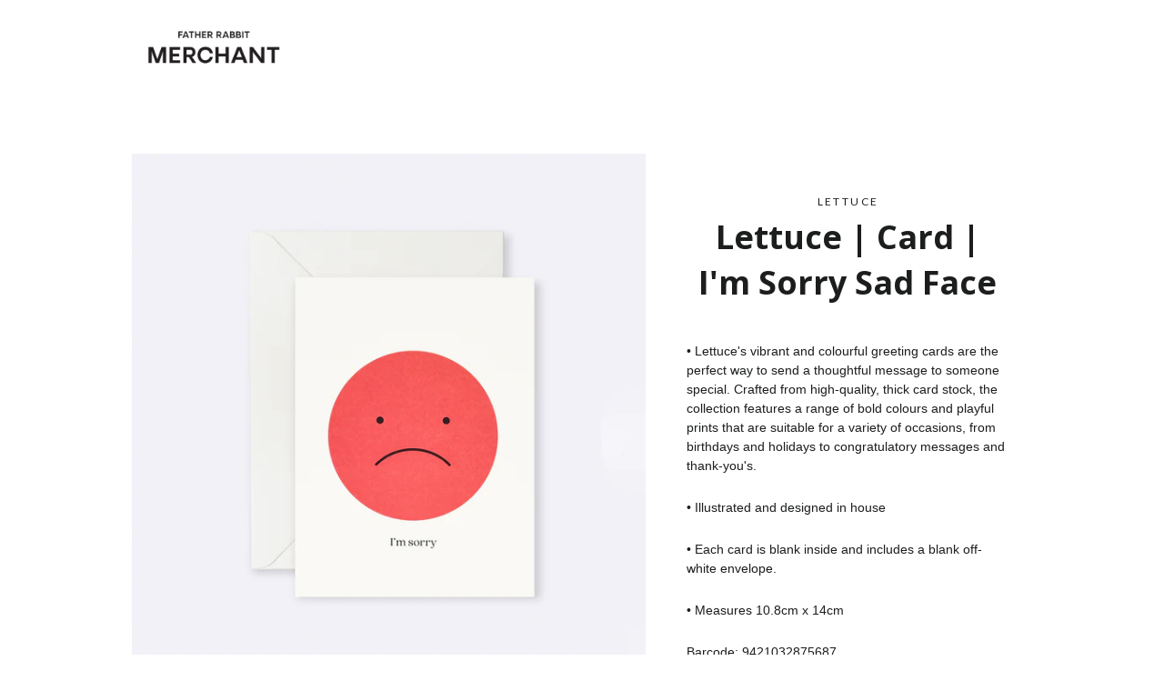

--- FILE ---
content_type: text/html; charset=utf-8
request_url: https://best-abroad.com.au/products/lettuce-card-im-sorry-sad-face
body_size: 22112
content:
<!doctype html>
<!--[if lt IE 7]><html class="no-js lt-ie9 lt-ie8 lt-ie7" lang="en"> <![endif]-->
<!--[if IE 7]><html class="no-js lt-ie9 lt-ie8" lang="en"> <![endif]-->
<!--[if IE 8]><html class="no-js lt-ie9" lang="en"> <![endif]-->
<!--[if IE 9 ]><html class="ie9 no-js"> <![endif]-->
<!--[if (gt IE 9)|!(IE)]><!--> <html class="no-js"> <!--<![endif]-->
<head>

  <script type="application/vnd.locksmith+json" data-locksmith>{"version":"v254","locked":true,"initialized":true,"scope":"product","access_granted":false,"access_denied":true,"requires_customer":true,"manual_lock":true,"remote_lock":false,"has_timeout":false,"remote_rendered":null,"hide_resource":false,"hide_links_to_resource":false,"transparent":true,"locks":{"all":[255723,617126],"opened":[]},"keys":[],"keys_signature":"545a552a2021d9c1e9b816d26a2b4fb1a7301267b3832d9088c6ecaaf0204494","state":{"template":"product","theme":124060008528,"product":"lettuce-card-im-sorry-sad-face","collection":"lettuce","page":null,"blog":null,"article":null,"app":null},"now":1769567648,"path":"\/collections\/lettuce\/products\/lettuce-card-im-sorry-sad-face","locale_root_url":"\/","canonical_url":"https:\/\/best-abroad.com.au\/products\/lettuce-card-im-sorry-sad-face","customer_id":null,"customer_id_signature":"545a552a2021d9c1e9b816d26a2b4fb1a7301267b3832d9088c6ecaaf0204494","cart":null}</script><script data-locksmith>!function(){undefined;!function(){var s=window.Locksmith={},e=document.querySelector('script[type="application/vnd.locksmith+json"]'),n=e&&e.innerHTML;if(s.state={},s.util={},s.loading=!1,n)try{s.state=JSON.parse(n)}catch(d){}if(document.addEventListener&&document.querySelector){var o,i,a,t=[76,79,67,75,83,77,73,84,72,49,49],c=function(){i=t.slice(0)},l="style",r=function(e){e&&27!==e.keyCode&&"click"!==e.type||(document.removeEventListener("keydown",r),document.removeEventListener("click",r),o&&document.body.removeChild(o),o=null)};c(),document.addEventListener("keyup",function(e){if(e.keyCode===i[0]){if(clearTimeout(a),i.shift(),0<i.length)return void(a=setTimeout(c,1e3));c(),r(),(o=document.createElement("div"))[l].width="50%",o[l].maxWidth="1000px",o[l].height="85%",o[l].border="1px rgba(0, 0, 0, 0.2) solid",o[l].background="rgba(255, 255, 255, 0.99)",o[l].borderRadius="4px",o[l].position="fixed",o[l].top="50%",o[l].left="50%",o[l].transform="translateY(-50%) translateX(-50%)",o[l].boxShadow="0 2px 5px rgba(0, 0, 0, 0.3), 0 0 100vh 100vw rgba(0, 0, 0, 0.5)",o[l].zIndex="2147483645";var t=document.createElement("textarea");t.value=JSON.stringify(JSON.parse(n),null,2),t[l].border="none",t[l].display="block",t[l].boxSizing="border-box",t[l].width="100%",t[l].height="100%",t[l].background="transparent",t[l].padding="22px",t[l].fontFamily="monospace",t[l].fontSize="14px",t[l].color="#333",t[l].resize="none",t[l].outline="none",t.readOnly=!0,o.appendChild(t),document.body.appendChild(o),t.addEventListener("click",function(e){e.stopImmediatePropagation()}),t.select(),document.addEventListener("keydown",r),document.addEventListener("click",r)}})}s.isEmbedded=-1!==window.location.search.indexOf("_ab=0&_fd=0&_sc=1"),s.path=s.state.path||window.location.pathname,s.basePath=s.state.locale_root_url.concat("/apps/locksmith").replace(/^\/\//,"/"),s.reloading=!1,s.util.console=window.console||{log:function(){},error:function(){}},s.util.makeUrl=function(e,t){var n,o=s.basePath+e,i=[],a=s.cache();for(n in a)i.push(n+"="+encodeURIComponent(a[n]));for(n in t)i.push(n+"="+encodeURIComponent(t[n]));return s.state.customer_id&&(i.push("customer_id="+encodeURIComponent(s.state.customer_id)),i.push("customer_id_signature="+encodeURIComponent(s.state.customer_id_signature))),o+=(-1===o.indexOf("?")?"?":"&")+i.join("&")},s._initializeCallbacks=[],s.on=function(e,t){if("initialize"!==e)throw'Locksmith.on() currently only supports the "initialize" event';s._initializeCallbacks.push(t)},s.initializeSession=function(e){if(!s.isEmbedded){var t=!1,n=!0,o=!0;(e=e||{}).silent&&(o=n=!(t=!0)),s.ping({silent:t,spinner:n,reload:o,callback:function(){s._initializeCallbacks.forEach(function(e){e()})}})}},s.cache=function(e){var t={};try{var n=function i(e){return(document.cookie.match("(^|; )"+e+"=([^;]*)")||0)[2]};t=JSON.parse(decodeURIComponent(n("locksmith-params")||"{}"))}catch(d){}if(e){for(var o in e)t[o]=e[o];document.cookie="locksmith-params=; expires=Thu, 01 Jan 1970 00:00:00 GMT; path=/",document.cookie="locksmith-params="+encodeURIComponent(JSON.stringify(t))+"; path=/"}return t},s.cache.cart=s.state.cart,s.cache.cartLastSaved=null,s.params=s.cache(),s.util.reload=function(){s.reloading=!0;try{window.location.href=window.location.href.replace(/#.*/,"")}catch(d){s.util.console.error("Preferred reload method failed",d),window.location.reload()}},s.cache.saveCart=function(e){if(!s.cache.cart||s.cache.cart===s.cache.cartLastSaved)return e?e():null;var t=s.cache.cartLastSaved;s.cache.cartLastSaved=s.cache.cart,fetch("/cart/update.js",{method:"POST",headers:{"Content-Type":"application/json",Accept:"application/json"},body:JSON.stringify({attributes:{locksmith:s.cache.cart}})}).then(function(e){if(!e.ok)throw new Error("Cart update failed: "+e.status);return e.json()}).then(function(){e&&e()})["catch"](function(e){if(s.cache.cartLastSaved=t,!s.reloading)throw e})},s.util.spinnerHTML='<style>body{background:#FFF}@keyframes spin{from{transform:rotate(0deg)}to{transform:rotate(360deg)}}#loading{display:flex;width:100%;height:50vh;color:#777;align-items:center;justify-content:center}#loading .spinner{display:block;animation:spin 600ms linear infinite;position:relative;width:50px;height:50px}#loading .spinner-ring{stroke:currentColor;stroke-dasharray:100%;stroke-width:2px;stroke-linecap:round;fill:none}</style><div id="loading"><div class="spinner"><svg width="100%" height="100%"><svg preserveAspectRatio="xMinYMin"><circle class="spinner-ring" cx="50%" cy="50%" r="45%"></circle></svg></svg></div></div>',s.util.clobberBody=function(e){document.body.innerHTML=e},s.util.clobberDocument=function(e){e.responseText&&(e=e.responseText),document.documentElement&&document.removeChild(document.documentElement);var t=document.open("text/html","replace");t.writeln(e),t.close(),setTimeout(function(){var e=t.querySelector("[autofocus]");e&&e.focus()},100)},s.util.serializeForm=function(e){if(e&&"FORM"===e.nodeName){var t,n,o={};for(t=e.elements.length-1;0<=t;t-=1)if(""!==e.elements[t].name)switch(e.elements[t].nodeName){case"INPUT":switch(e.elements[t].type){default:case"text":case"hidden":case"password":case"button":case"reset":case"submit":o[e.elements[t].name]=e.elements[t].value;break;case"checkbox":case"radio":e.elements[t].checked&&(o[e.elements[t].name]=e.elements[t].value);break;case"file":}break;case"TEXTAREA":o[e.elements[t].name]=e.elements[t].value;break;case"SELECT":switch(e.elements[t].type){case"select-one":o[e.elements[t].name]=e.elements[t].value;break;case"select-multiple":for(n=e.elements[t].options.length-1;0<=n;n-=1)e.elements[t].options[n].selected&&(o[e.elements[t].name]=e.elements[t].options[n].value)}break;case"BUTTON":switch(e.elements[t].type){case"reset":case"submit":case"button":o[e.elements[t].name]=e.elements[t].value}}return o}},s.util.on=function(e,a,s,t){t=t||document;var c="locksmith-"+e+a,n=function(e){var t=e.target,n=e.target.parentElement,o=t&&t.className&&(t.className.baseVal||t.className)||"",i=n&&n.className&&(n.className.baseVal||n.className)||"";("string"==typeof o&&-1!==o.split(/\s+/).indexOf(a)||"string"==typeof i&&-1!==i.split(/\s+/).indexOf(a))&&!e[c]&&(e[c]=!0,s(e))};t.attachEvent?t.attachEvent(e,n):t.addEventListener(e,n,!1)},s.util.enableActions=function(e){s.util.on("click","locksmith-action",function(e){e.preventDefault();var t=e.target;t.dataset.confirmWith&&!confirm(t.dataset.confirmWith)||(t.disabled=!0,t.innerText=t.dataset.disableWith,s.post("/action",t.dataset.locksmithParams,{spinner:!1,type:"text",success:function(e){(e=JSON.parse(e.responseText)).message&&alert(e.message),s.util.reload()}}))},e)},s.util.inject=function(e,t){var n=["data","locksmith","append"];if(-1!==t.indexOf(n.join("-"))){var o=document.createElement("div");o.innerHTML=t,e.appendChild(o)}else e.innerHTML=t;var i,a,s=e.querySelectorAll("script");for(a=0;a<s.length;++a){i=s[a];var c=document.createElement("script");if(i.type&&(c.type=i.type),i.src)c.src=i.src;else{var l=document.createTextNode(i.innerHTML);c.appendChild(l)}e.appendChild(c)}var r=e.querySelector("[autofocus]");r&&r.focus()},s.post=function(e,t,n){!1!==(n=n||{}).spinner&&s.util.clobberBody(s.util.spinnerHTML);var o={};n.container===document?(o.layout=1,n.success=function(e){s.util.clobberDocument(e)}):n.container&&(o.layout=0,n.success=function(e){var t=document.getElementById(n.container);s.util.inject(t,e),t.id===t.firstChild.id&&t.parentElement.replaceChild(t.firstChild,t)}),n.form_type&&(t.form_type=n.form_type),n.include_layout_classes!==undefined&&(t.include_layout_classes=n.include_layout_classes),n.lock_id!==undefined&&(t.lock_id=n.lock_id),s.loading=!0;var i=s.util.makeUrl(e,o),a="json"===n.type||"text"===n.type;fetch(i,{method:"POST",headers:{"Content-Type":"application/json",Accept:a?"application/json":"text/html"},body:JSON.stringify(t)}).then(function(e){if(!e.ok)throw new Error("Request failed: "+e.status);return e.text()}).then(function(e){var t=n.success||s.util.clobberDocument;t(a?{responseText:e}:e)})["catch"](function(e){if(!s.reloading)if("dashboard.weglot.com"!==window.location.host){if(!n.silent)throw alert("Something went wrong! Please refresh and try again."),e;console.error(e)}else console.error(e)})["finally"](function(){s.loading=!1})},s.postResource=function(e,t){e.path=s.path,e.search=window.location.search,e.state=s.state,e.passcode&&(e.passcode=e.passcode.trim()),e.email&&(e.email=e.email.trim()),e.state.cart=s.cache.cart,e.locksmith_json=s.jsonTag,e.locksmith_json_signature=s.jsonTagSignature,s.post("/resource",e,t)},s.ping=function(e){if(!s.isEmbedded){e=e||{};s.post("/ping",{path:s.path,search:window.location.search,state:s.state},{spinner:!!e.spinner,silent:"undefined"==typeof e.silent||e.silent,type:"text",success:function(e){e&&e.responseText?(e=JSON.parse(e.responseText)).messages&&0<e.messages.length&&s.showMessages(e.messages):console.error("[Locksmith] Invalid result in ping callback:",e)}})}},s.timeoutMonitor=function(){var e=s.cache.cart;s.ping({callback:function(){e!==s.cache.cart||setTimeout(function(){s.timeoutMonitor()},6e4)}})},s.showMessages=function(e){var t=document.createElement("div");t.style.position="fixed",t.style.left=0,t.style.right=0,t.style.bottom="-50px",t.style.opacity=0,t.style.background="#191919",t.style.color="#ddd",t.style.transition="bottom 0.2s, opacity 0.2s",t.style.zIndex=999999,t.innerHTML="        <style>          .locksmith-ab .locksmith-b { display: none; }          .locksmith-ab.toggled .locksmith-b { display: flex; }          .locksmith-ab.toggled .locksmith-a { display: none; }          .locksmith-flex { display: flex; flex-wrap: wrap; justify-content: space-between; align-items: center; padding: 10px 20px; }          .locksmith-message + .locksmith-message { border-top: 1px #555 solid; }          .locksmith-message a { color: inherit; font-weight: bold; }          .locksmith-message a:hover { color: inherit; opacity: 0.8; }          a.locksmith-ab-toggle { font-weight: inherit; text-decoration: underline; }          .locksmith-text { flex-grow: 1; }          .locksmith-cta { flex-grow: 0; text-align: right; }          .locksmith-cta button { transform: scale(0.8); transform-origin: left; }          .locksmith-cta > * { display: block; }          .locksmith-cta > * + * { margin-top: 10px; }          .locksmith-message a.locksmith-close { flex-grow: 0; text-decoration: none; margin-left: 15px; font-size: 30px; font-family: monospace; display: block; padding: 2px 10px; }                    @media screen and (max-width: 600px) {            .locksmith-wide-only { display: none !important; }            .locksmith-flex { padding: 0 15px; }            .locksmith-flex > * { margin-top: 5px; margin-bottom: 5px; }            .locksmith-cta { text-align: left; }          }                    @media screen and (min-width: 601px) {            .locksmith-narrow-only { display: none !important; }          }        </style>      "+e.map(function(e){return'<div class="locksmith-message">'+e+"</div>"}).join(""),document.body.appendChild(t),document.body.style.position="relative",document.body.parentElement.style.paddingBottom=t.offsetHeight+"px",setTimeout(function(){t.style.bottom=0,t.style.opacity=1},50),s.util.on("click","locksmith-ab-toggle",function(e){e.preventDefault();for(var t=e.target.parentElement;-1===t.className.split(" ").indexOf("locksmith-ab");)t=t.parentElement;-1!==t.className.split(" ").indexOf("toggled")?t.className=t.className.replace("toggled",""):t.className=t.className+" toggled"}),s.util.enableActions(t)}}()}();</script>
      <script data-locksmith>Locksmith.cache.cart=null</script>

  <script data-locksmith>Locksmith.jsonTag="{\"version\":\"v254\",\"locked\":true,\"initialized\":true,\"scope\":\"product\",\"access_granted\":false,\"access_denied\":true,\"requires_customer\":true,\"manual_lock\":true,\"remote_lock\":false,\"has_timeout\":false,\"remote_rendered\":null,\"hide_resource\":false,\"hide_links_to_resource\":false,\"transparent\":true,\"locks\":{\"all\":[255723,617126],\"opened\":[]},\"keys\":[],\"keys_signature\":\"545a552a2021d9c1e9b816d26a2b4fb1a7301267b3832d9088c6ecaaf0204494\",\"state\":{\"template\":\"product\",\"theme\":124060008528,\"product\":\"lettuce-card-im-sorry-sad-face\",\"collection\":\"lettuce\",\"page\":null,\"blog\":null,\"article\":null,\"app\":null},\"now\":1769567648,\"path\":\"\\\/collections\\\/lettuce\\\/products\\\/lettuce-card-im-sorry-sad-face\",\"locale_root_url\":\"\\\/\",\"canonical_url\":\"https:\\\/\\\/best-abroad.com.au\\\/products\\\/lettuce-card-im-sorry-sad-face\",\"customer_id\":null,\"customer_id_signature\":\"545a552a2021d9c1e9b816d26a2b4fb1a7301267b3832d9088c6ecaaf0204494\",\"cart\":null}";Locksmith.jsonTagSignature="e9c159290088b6f465b1fafda4e47bf5c2df7385dc0a8595142603fe0c94a2eb"</script>
  <!-- Basic page needs ================================================== -->
  <meta charset="utf-8">
  <meta http-equiv="X-UA-Compatible" content="IE=edge,chrome=1">

  
  <link rel="shortcut icon" href="//best-abroad.com.au/cdn/shop/t/7/assets/favicon.png?v=144462986512927795371724814782" type="image/png" />
  

  <!-- Title and description ================================================== -->
  <title>
  Lettuce | Card | I&#39;m Sorry Sad Face &ndash; Best Abroad Limited
  </title>

  
<meta name="description" content="• Lettuce&#39;s vibrant and colourful greeting cards are the perfect way to send a thoughtful message to someone special. Crafted from high-quality, thick card stock, the collection features a range of bold colours and playful prints that are suitable for a variety of occasions, from birthdays and holidays to congratulator">


  <!-- Helpers ================================================== -->
  <!-- /snippets/social-meta-tags.liquid -->


<meta property="og:type" content="product">
<meta property="og:title" content="Lettuce | Card | I&#39;m Sorry Sad Face">
<meta property="og:url" content="https://best-abroad.com.au/products/lettuce-card-im-sorry-sad-face"><meta property="og:description" content="• Lettuce&#39;s vibrant and colourful greeting cards are the perfect way to send a thoughtful message to someone special. Crafted from high-quality, thick card stock, the collection features a range of bold colours and playful prints that are suitable for a variety of occasions, from birthdays and holidays to congratulatory messages and thank-you&#39;s. 
• Illustrated and designed in house 
• Each card is blank inside and includes a blank off-white envelope. 
• Measures 10.8cm x 14cm">

<meta property="og:image" content="http://best-abroad.com.au/cdn/shop/products/LT037_grande.jpg?v=1611029075">
<meta property="og:image:secure_url" content="https://best-abroad.com.au/cdn/shop/products/LT037_grande.jpg?v=1611029075">




<meta property="og:site_name" content="Best Abroad Limited">



  <meta name="twitter:card" content="summary">



<meta name="twitter:title" content="Lettuce | Card | I&#39;m Sorry Sad Face">
<meta name="twitter:description" content="• Lettuce&#39;s vibrant and colourful greeting cards are the perfect way to send a thoughtful message to someone special. Crafted from high-quality, thick card stock, the collection features a range of bo">
<meta name="twitter:image" content="https://best-abroad.com.au/cdn/shop/products/LT037_large.jpg?v=1611029075">
<meta name="twitter:image:width" content="480">
<meta name="twitter:image:height" content="480">


  <link rel="canonical" href="https://best-abroad.com.au/products/lettuce-card-im-sorry-sad-face">
  <meta name="viewport" content="width=device-width,initial-scale=1,shrink-to-fit=no">
  <meta name="theme-color" content="#f5f5f5">

  <!-- CSS ================================================== -->
  <link href="//best-abroad.com.au/cdn/shop/t/7/assets/timber.scss.css?v=88077827792525259001724816320" rel="stylesheet" type="text/css" media="all" />
  <link href="//best-abroad.com.au/cdn/shop/t/7/assets/theme.scss.css?v=118433794323666493611724816320" rel="stylesheet" type="text/css" media="all" />
  

  
    
    
    <link href="//fonts.googleapis.com/css?family=Open+Sans:700" rel="stylesheet" type="text/css" media="all" />
  


  
    
    
    <link href="//fonts.googleapis.com/css?family=Lato:400" rel="stylesheet" type="text/css" media="all" />
  




  <!-- Header hook for plugins ================================================== -->
  <script>window.performance && window.performance.mark && window.performance.mark('shopify.content_for_header.start');</script><meta id="shopify-digital-wallet" name="shopify-digital-wallet" content="/29942282/digital_wallets/dialog">
<link href="https://best-abroad.com.au/products/lettuce-card-im-sorry-sad-face">
<script async="async" src="/checkouts/internal/preloads.js?locale=en-AU"></script>
<script id="shopify-features" type="application/json">{"accessToken":"5bd1714998bce0d005bdc2a7deb28d4b","betas":["rich-media-storefront-analytics"],"domain":"best-abroad.com.au","predictiveSearch":true,"shopId":29942282,"locale":"en"}</script>
<script>var Shopify = Shopify || {};
Shopify.shop = "best-abroad-australia.myshopify.com";
Shopify.locale = "en";
Shopify.currency = {"active":"AUD","rate":"1.0"};
Shopify.country = "AU";
Shopify.theme = {"name":" V4.2024.June.04 Direct login","id":124060008528,"schema_name":null,"schema_version":null,"theme_store_id":null,"role":"main"};
Shopify.theme.handle = "null";
Shopify.theme.style = {"id":null,"handle":null};
Shopify.cdnHost = "best-abroad.com.au/cdn";
Shopify.routes = Shopify.routes || {};
Shopify.routes.root = "/";</script>
<script type="module">!function(o){(o.Shopify=o.Shopify||{}).modules=!0}(window);</script>
<script>!function(o){function n(){var o=[];function n(){o.push(Array.prototype.slice.apply(arguments))}return n.q=o,n}var t=o.Shopify=o.Shopify||{};t.loadFeatures=n(),t.autoloadFeatures=n()}(window);</script>
<script id="shop-js-analytics" type="application/json">{"pageType":"product"}</script>
<script defer="defer" async type="module" src="//best-abroad.com.au/cdn/shopifycloud/shop-js/modules/v2/client.init-shop-cart-sync_WVOgQShq.en.esm.js"></script>
<script defer="defer" async type="module" src="//best-abroad.com.au/cdn/shopifycloud/shop-js/modules/v2/chunk.common_C_13GLB1.esm.js"></script>
<script defer="defer" async type="module" src="//best-abroad.com.au/cdn/shopifycloud/shop-js/modules/v2/chunk.modal_CLfMGd0m.esm.js"></script>
<script type="module">
  await import("//best-abroad.com.au/cdn/shopifycloud/shop-js/modules/v2/client.init-shop-cart-sync_WVOgQShq.en.esm.js");
await import("//best-abroad.com.au/cdn/shopifycloud/shop-js/modules/v2/chunk.common_C_13GLB1.esm.js");
await import("//best-abroad.com.au/cdn/shopifycloud/shop-js/modules/v2/chunk.modal_CLfMGd0m.esm.js");

  window.Shopify.SignInWithShop?.initShopCartSync?.({"fedCMEnabled":true,"windoidEnabled":true});

</script>
<script>(function() {
  var isLoaded = false;
  function asyncLoad() {
    if (isLoaded) return;
    isLoaded = true;
    var urls = ["https:\/\/api-ap1.hubapi.com\/scriptloader\/v1\/442028053.js?shop=best-abroad-australia.myshopify.com"];
    for (var i = 0; i < urls.length; i++) {
      var s = document.createElement('script');
      s.type = 'text/javascript';
      s.async = true;
      s.src = urls[i];
      var x = document.getElementsByTagName('script')[0];
      x.parentNode.insertBefore(s, x);
    }
  };
  if(window.attachEvent) {
    window.attachEvent('onload', asyncLoad);
  } else {
    window.addEventListener('load', asyncLoad, false);
  }
})();</script>
<script id="__st">var __st={"a":29942282,"offset":39600,"reqid":"22b974e4-233a-4021-9082-2462ee38d1a4-1769567648","pageurl":"best-abroad.com.au\/products\/lettuce-card-im-sorry-sad-face","u":"78ace7727f1f","p":"product","rtyp":"product","rid":4867227615312};</script>
<script>window.ShopifyPaypalV4VisibilityTracking = true;</script>
<script id="captcha-bootstrap">!function(){'use strict';const t='contact',e='account',n='new_comment',o=[[t,t],['blogs',n],['comments',n],[t,'customer']],c=[[e,'customer_login'],[e,'guest_login'],[e,'recover_customer_password'],[e,'create_customer']],r=t=>t.map((([t,e])=>`form[action*='/${t}']:not([data-nocaptcha='true']) input[name='form_type'][value='${e}']`)).join(','),a=t=>()=>t?[...document.querySelectorAll(t)].map((t=>t.form)):[];function s(){const t=[...o],e=r(t);return a(e)}const i='password',u='form_key',d=['recaptcha-v3-token','g-recaptcha-response','h-captcha-response',i],f=()=>{try{return window.sessionStorage}catch{return}},m='__shopify_v',_=t=>t.elements[u];function p(t,e,n=!1){try{const o=window.sessionStorage,c=JSON.parse(o.getItem(e)),{data:r}=function(t){const{data:e,action:n}=t;return t[m]||n?{data:e,action:n}:{data:t,action:n}}(c);for(const[e,n]of Object.entries(r))t.elements[e]&&(t.elements[e].value=n);n&&o.removeItem(e)}catch(o){console.error('form repopulation failed',{error:o})}}const l='form_type',E='cptcha';function T(t){t.dataset[E]=!0}const w=window,h=w.document,L='Shopify',v='ce_forms',y='captcha';let A=!1;((t,e)=>{const n=(g='f06e6c50-85a8-45c8-87d0-21a2b65856fe',I='https://cdn.shopify.com/shopifycloud/storefront-forms-hcaptcha/ce_storefront_forms_captcha_hcaptcha.v1.5.2.iife.js',D={infoText:'Protected by hCaptcha',privacyText:'Privacy',termsText:'Terms'},(t,e,n)=>{const o=w[L][v],c=o.bindForm;if(c)return c(t,g,e,D).then(n);var r;o.q.push([[t,g,e,D],n]),r=I,A||(h.body.append(Object.assign(h.createElement('script'),{id:'captcha-provider',async:!0,src:r})),A=!0)});var g,I,D;w[L]=w[L]||{},w[L][v]=w[L][v]||{},w[L][v].q=[],w[L][y]=w[L][y]||{},w[L][y].protect=function(t,e){n(t,void 0,e),T(t)},Object.freeze(w[L][y]),function(t,e,n,w,h,L){const[v,y,A,g]=function(t,e,n){const i=e?o:[],u=t?c:[],d=[...i,...u],f=r(d),m=r(i),_=r(d.filter((([t,e])=>n.includes(e))));return[a(f),a(m),a(_),s()]}(w,h,L),I=t=>{const e=t.target;return e instanceof HTMLFormElement?e:e&&e.form},D=t=>v().includes(t);t.addEventListener('submit',(t=>{const e=I(t);if(!e)return;const n=D(e)&&!e.dataset.hcaptchaBound&&!e.dataset.recaptchaBound,o=_(e),c=g().includes(e)&&(!o||!o.value);(n||c)&&t.preventDefault(),c&&!n&&(function(t){try{if(!f())return;!function(t){const e=f();if(!e)return;const n=_(t);if(!n)return;const o=n.value;o&&e.removeItem(o)}(t);const e=Array.from(Array(32),(()=>Math.random().toString(36)[2])).join('');!function(t,e){_(t)||t.append(Object.assign(document.createElement('input'),{type:'hidden',name:u})),t.elements[u].value=e}(t,e),function(t,e){const n=f();if(!n)return;const o=[...t.querySelectorAll(`input[type='${i}']`)].map((({name:t})=>t)),c=[...d,...o],r={};for(const[a,s]of new FormData(t).entries())c.includes(a)||(r[a]=s);n.setItem(e,JSON.stringify({[m]:1,action:t.action,data:r}))}(t,e)}catch(e){console.error('failed to persist form',e)}}(e),e.submit())}));const S=(t,e)=>{t&&!t.dataset[E]&&(n(t,e.some((e=>e===t))),T(t))};for(const o of['focusin','change'])t.addEventListener(o,(t=>{const e=I(t);D(e)&&S(e,y())}));const B=e.get('form_key'),M=e.get(l),P=B&&M;t.addEventListener('DOMContentLoaded',(()=>{const t=y();if(P)for(const e of t)e.elements[l].value===M&&p(e,B);[...new Set([...A(),...v().filter((t=>'true'===t.dataset.shopifyCaptcha))])].forEach((e=>S(e,t)))}))}(h,new URLSearchParams(w.location.search),n,t,e,['guest_login'])})(!0,!0)}();</script>
<script integrity="sha256-4kQ18oKyAcykRKYeNunJcIwy7WH5gtpwJnB7kiuLZ1E=" data-source-attribution="shopify.loadfeatures" defer="defer" src="//best-abroad.com.au/cdn/shopifycloud/storefront/assets/storefront/load_feature-a0a9edcb.js" crossorigin="anonymous"></script>
<script data-source-attribution="shopify.dynamic_checkout.dynamic.init">var Shopify=Shopify||{};Shopify.PaymentButton=Shopify.PaymentButton||{isStorefrontPortableWallets:!0,init:function(){window.Shopify.PaymentButton.init=function(){};var t=document.createElement("script");t.src="https://best-abroad.com.au/cdn/shopifycloud/portable-wallets/latest/portable-wallets.en.js",t.type="module",document.head.appendChild(t)}};
</script>
<script data-source-attribution="shopify.dynamic_checkout.buyer_consent">
  function portableWalletsHideBuyerConsent(e){var t=document.getElementById("shopify-buyer-consent"),n=document.getElementById("shopify-subscription-policy-button");t&&n&&(t.classList.add("hidden"),t.setAttribute("aria-hidden","true"),n.removeEventListener("click",e))}function portableWalletsShowBuyerConsent(e){var t=document.getElementById("shopify-buyer-consent"),n=document.getElementById("shopify-subscription-policy-button");t&&n&&(t.classList.remove("hidden"),t.removeAttribute("aria-hidden"),n.addEventListener("click",e))}window.Shopify?.PaymentButton&&(window.Shopify.PaymentButton.hideBuyerConsent=portableWalletsHideBuyerConsent,window.Shopify.PaymentButton.showBuyerConsent=portableWalletsShowBuyerConsent);
</script>
<script data-source-attribution="shopify.dynamic_checkout.cart.bootstrap">document.addEventListener("DOMContentLoaded",(function(){function t(){return document.querySelector("shopify-accelerated-checkout-cart, shopify-accelerated-checkout")}if(t())Shopify.PaymentButton.init();else{new MutationObserver((function(e,n){t()&&(Shopify.PaymentButton.init(),n.disconnect())})).observe(document.body,{childList:!0,subtree:!0})}}));
</script>

<script>window.performance && window.performance.mark && window.performance.mark('shopify.content_for_header.end');</script>

  <!-- OrderLogic checkout restrictions ========================================= -->
  <script>
DEBUG_KEY = "__olDebug";

if (typeof olCreateCookie == 'undefined') {
    var olCreateCookie = function (name, value, days) {
        if (days) {
            var date = new Date();
            date.setTime(date.getTime() + (days * 24 * 60 * 60 * 1000));
            var expires = "; expires=" + date.toGMTString();
        }
        else var expires = "";
        document.cookie = name + "=" + JSON.stringify(value) + expires + "; path=/";
    };
}

if (typeof olReadCookie == 'undefined') {
    var olReadCookie = function (name) {
        var nameEQ = name + "=";
        var ca = document.cookie.split(';');
        // the cookie is being created, there is a problem with the following logic matching the name
        for (var i = 0; i < ca.length; i++) {
            var c = ca[i];
            while (c.charAt(0) == ' ') c = c.substring(1, c.length);
            if (c.indexOf(nameEQ) == 0) return JSON.parse(c.substring(nameEQ.length, c.length));
        }
        return;
    };
}

if (typeof getOlCacheBuster == 'undefined') {
    var getOlCacheBuster = function() {
        if ( typeof getOlCacheBuster.olCacheBuster == 'undefined') {
            scriptsArray = document.getElementsByTagName("script");
            for (var i=0; i<scriptsArray.length; i++) {
                cacheBusterArray = scriptsArray[i].innerHTML.match(/orderlogicapp.com\\\/embedded_js\\\/production_base.js\?(\d+)/);
                if (cacheBusterArray == null) {
                    cacheBusterArray = scriptsArray[i].src.match(/orderlogicapp.com\/embedded_js\/production_base.js\?(\d+)/);
                }
                if (cacheBusterArray != null) {
                    getOlCacheBuster.olCacheBuster = cacheBusterArray[1];
                    break;
                }
            }
        }
        return getOlCacheBuster.olCacheBuster;
    }
}

if (typeof ol_hostname == 'undefined') {
    var ol_hostname = 'www.orderlogicapp.com';
    var ol_debug = olReadCookie(DEBUG_KEY);
    if (window.location.search.replace("?", "").substring(0, 7) == 'olDebug') {
        ol_debug = window.location.search.replace("?olDebug=", "");
        if (ol_debug == 'false') ol_debug = false;
        olCreateCookie(DEBUG_KEY, ol_debug, null);
    }
    if (ol_debug) {
        ol_debug = ol_debug == 'true' ? 'dev.orderlogicapp.com' : ol_debug;
    }
}

var ol_cachebuster = getOlCacheBuster();
if (( typeof ol_cachebuster != 'undefined') || (ol_debug)) {
    if (typeof ol_script == 'undefined') {
        var ol_script = document.createElement('script');
        ol_script.type = 'text/javascript';
        ol_script.async = true;
        ol_script.src = "https://" + (ol_debug ? ol_debug : ol_hostname) + "/embedded_js/store.js?" + ol_cachebuster;
        document.head.appendChild(ol_script);
    }
}</script>

  <!-- /snippets/oldIE-js.liquid -->


<!--[if lt IE 9]>
<script src="//cdnjs.cloudflare.com/ajax/libs/html5shiv/3.7.2/html5shiv.min.js" type="text/javascript"></script>
<script src="//best-abroad.com.au/cdn/shop/t/7/assets/respond.min.js?v=52248677837542619231717465479" type="text/javascript"></script>
<link href="//best-abroad.com.au/cdn/shop/t/7/assets/respond-proxy.html" id="respond-proxy" rel="respond-proxy" />
<link href="//best-abroad.com.au/search?q=4ce0729a247dd93ba214fc121a7411ad" id="respond-redirect" rel="respond-redirect" />
<script src="//best-abroad.com.au/search?q=4ce0729a247dd93ba214fc121a7411ad" type="text/javascript"></script>
<![endif]-->


<!--[if (lte IE 9) ]><script src="//best-abroad.com.au/cdn/shop/t/7/assets/match-media.min.js?v=159635276924582161481717465479" type="text/javascript"></script><![endif]-->


  <script src="//ajax.googleapis.com/ajax/libs/jquery/1.11.0/jquery.min.js" type="text/javascript"></script>
  <script src="//best-abroad.com.au/cdn/shop/t/7/assets/modernizr.min.js?v=21391054748206432451717465479" type="text/javascript"></script>

  
  

<link href="https://monorail-edge.shopifysvc.com" rel="dns-prefetch">
<script>(function(){if ("sendBeacon" in navigator && "performance" in window) {try {var session_token_from_headers = performance.getEntriesByType('navigation')[0].serverTiming.find(x => x.name == '_s').description;} catch {var session_token_from_headers = undefined;}var session_cookie_matches = document.cookie.match(/_shopify_s=([^;]*)/);var session_token_from_cookie = session_cookie_matches && session_cookie_matches.length === 2 ? session_cookie_matches[1] : "";var session_token = session_token_from_headers || session_token_from_cookie || "";function handle_abandonment_event(e) {var entries = performance.getEntries().filter(function(entry) {return /monorail-edge.shopifysvc.com/.test(entry.name);});if (!window.abandonment_tracked && entries.length === 0) {window.abandonment_tracked = true;var currentMs = Date.now();var navigation_start = performance.timing.navigationStart;var payload = {shop_id: 29942282,url: window.location.href,navigation_start,duration: currentMs - navigation_start,session_token,page_type: "product"};window.navigator.sendBeacon("https://monorail-edge.shopifysvc.com/v1/produce", JSON.stringify({schema_id: "online_store_buyer_site_abandonment/1.1",payload: payload,metadata: {event_created_at_ms: currentMs,event_sent_at_ms: currentMs}}));}}window.addEventListener('pagehide', handle_abandonment_event);}}());</script>
<script id="web-pixels-manager-setup">(function e(e,d,r,n,o){if(void 0===o&&(o={}),!Boolean(null===(a=null===(i=window.Shopify)||void 0===i?void 0:i.analytics)||void 0===a?void 0:a.replayQueue)){var i,a;window.Shopify=window.Shopify||{};var t=window.Shopify;t.analytics=t.analytics||{};var s=t.analytics;s.replayQueue=[],s.publish=function(e,d,r){return s.replayQueue.push([e,d,r]),!0};try{self.performance.mark("wpm:start")}catch(e){}var l=function(){var e={modern:/Edge?\/(1{2}[4-9]|1[2-9]\d|[2-9]\d{2}|\d{4,})\.\d+(\.\d+|)|Firefox\/(1{2}[4-9]|1[2-9]\d|[2-9]\d{2}|\d{4,})\.\d+(\.\d+|)|Chrom(ium|e)\/(9{2}|\d{3,})\.\d+(\.\d+|)|(Maci|X1{2}).+ Version\/(15\.\d+|(1[6-9]|[2-9]\d|\d{3,})\.\d+)([,.]\d+|)( \(\w+\)|)( Mobile\/\w+|) Safari\/|Chrome.+OPR\/(9{2}|\d{3,})\.\d+\.\d+|(CPU[ +]OS|iPhone[ +]OS|CPU[ +]iPhone|CPU IPhone OS|CPU iPad OS)[ +]+(15[._]\d+|(1[6-9]|[2-9]\d|\d{3,})[._]\d+)([._]\d+|)|Android:?[ /-](13[3-9]|1[4-9]\d|[2-9]\d{2}|\d{4,})(\.\d+|)(\.\d+|)|Android.+Firefox\/(13[5-9]|1[4-9]\d|[2-9]\d{2}|\d{4,})\.\d+(\.\d+|)|Android.+Chrom(ium|e)\/(13[3-9]|1[4-9]\d|[2-9]\d{2}|\d{4,})\.\d+(\.\d+|)|SamsungBrowser\/([2-9]\d|\d{3,})\.\d+/,legacy:/Edge?\/(1[6-9]|[2-9]\d|\d{3,})\.\d+(\.\d+|)|Firefox\/(5[4-9]|[6-9]\d|\d{3,})\.\d+(\.\d+|)|Chrom(ium|e)\/(5[1-9]|[6-9]\d|\d{3,})\.\d+(\.\d+|)([\d.]+$|.*Safari\/(?![\d.]+ Edge\/[\d.]+$))|(Maci|X1{2}).+ Version\/(10\.\d+|(1[1-9]|[2-9]\d|\d{3,})\.\d+)([,.]\d+|)( \(\w+\)|)( Mobile\/\w+|) Safari\/|Chrome.+OPR\/(3[89]|[4-9]\d|\d{3,})\.\d+\.\d+|(CPU[ +]OS|iPhone[ +]OS|CPU[ +]iPhone|CPU IPhone OS|CPU iPad OS)[ +]+(10[._]\d+|(1[1-9]|[2-9]\d|\d{3,})[._]\d+)([._]\d+|)|Android:?[ /-](13[3-9]|1[4-9]\d|[2-9]\d{2}|\d{4,})(\.\d+|)(\.\d+|)|Mobile Safari.+OPR\/([89]\d|\d{3,})\.\d+\.\d+|Android.+Firefox\/(13[5-9]|1[4-9]\d|[2-9]\d{2}|\d{4,})\.\d+(\.\d+|)|Android.+Chrom(ium|e)\/(13[3-9]|1[4-9]\d|[2-9]\d{2}|\d{4,})\.\d+(\.\d+|)|Android.+(UC? ?Browser|UCWEB|U3)[ /]?(15\.([5-9]|\d{2,})|(1[6-9]|[2-9]\d|\d{3,})\.\d+)\.\d+|SamsungBrowser\/(5\.\d+|([6-9]|\d{2,})\.\d+)|Android.+MQ{2}Browser\/(14(\.(9|\d{2,})|)|(1[5-9]|[2-9]\d|\d{3,})(\.\d+|))(\.\d+|)|K[Aa][Ii]OS\/(3\.\d+|([4-9]|\d{2,})\.\d+)(\.\d+|)/},d=e.modern,r=e.legacy,n=navigator.userAgent;return n.match(d)?"modern":n.match(r)?"legacy":"unknown"}(),u="modern"===l?"modern":"legacy",c=(null!=n?n:{modern:"",legacy:""})[u],f=function(e){return[e.baseUrl,"/wpm","/b",e.hashVersion,"modern"===e.buildTarget?"m":"l",".js"].join("")}({baseUrl:d,hashVersion:r,buildTarget:u}),m=function(e){var d=e.version,r=e.bundleTarget,n=e.surface,o=e.pageUrl,i=e.monorailEndpoint;return{emit:function(e){var a=e.status,t=e.errorMsg,s=(new Date).getTime(),l=JSON.stringify({metadata:{event_sent_at_ms:s},events:[{schema_id:"web_pixels_manager_load/3.1",payload:{version:d,bundle_target:r,page_url:o,status:a,surface:n,error_msg:t},metadata:{event_created_at_ms:s}}]});if(!i)return console&&console.warn&&console.warn("[Web Pixels Manager] No Monorail endpoint provided, skipping logging."),!1;try{return self.navigator.sendBeacon.bind(self.navigator)(i,l)}catch(e){}var u=new XMLHttpRequest;try{return u.open("POST",i,!0),u.setRequestHeader("Content-Type","text/plain"),u.send(l),!0}catch(e){return console&&console.warn&&console.warn("[Web Pixels Manager] Got an unhandled error while logging to Monorail."),!1}}}}({version:r,bundleTarget:l,surface:e.surface,pageUrl:self.location.href,monorailEndpoint:e.monorailEndpoint});try{o.browserTarget=l,function(e){var d=e.src,r=e.async,n=void 0===r||r,o=e.onload,i=e.onerror,a=e.sri,t=e.scriptDataAttributes,s=void 0===t?{}:t,l=document.createElement("script"),u=document.querySelector("head"),c=document.querySelector("body");if(l.async=n,l.src=d,a&&(l.integrity=a,l.crossOrigin="anonymous"),s)for(var f in s)if(Object.prototype.hasOwnProperty.call(s,f))try{l.dataset[f]=s[f]}catch(e){}if(o&&l.addEventListener("load",o),i&&l.addEventListener("error",i),u)u.appendChild(l);else{if(!c)throw new Error("Did not find a head or body element to append the script");c.appendChild(l)}}({src:f,async:!0,onload:function(){if(!function(){var e,d;return Boolean(null===(d=null===(e=window.Shopify)||void 0===e?void 0:e.analytics)||void 0===d?void 0:d.initialized)}()){var d=window.webPixelsManager.init(e)||void 0;if(d){var r=window.Shopify.analytics;r.replayQueue.forEach((function(e){var r=e[0],n=e[1],o=e[2];d.publishCustomEvent(r,n,o)})),r.replayQueue=[],r.publish=d.publishCustomEvent,r.visitor=d.visitor,r.initialized=!0}}},onerror:function(){return m.emit({status:"failed",errorMsg:"".concat(f," has failed to load")})},sri:function(e){var d=/^sha384-[A-Za-z0-9+/=]+$/;return"string"==typeof e&&d.test(e)}(c)?c:"",scriptDataAttributes:o}),m.emit({status:"loading"})}catch(e){m.emit({status:"failed",errorMsg:(null==e?void 0:e.message)||"Unknown error"})}}})({shopId: 29942282,storefrontBaseUrl: "https://best-abroad.com.au",extensionsBaseUrl: "https://extensions.shopifycdn.com/cdn/shopifycloud/web-pixels-manager",monorailEndpoint: "https://monorail-edge.shopifysvc.com/unstable/produce_batch",surface: "storefront-renderer",enabledBetaFlags: ["2dca8a86"],webPixelsConfigList: [{"id":"535461968","configuration":"{\"accountID\":\"best-abroad-australia\"}","eventPayloadVersion":"v1","runtimeContext":"STRICT","scriptVersion":"1d4c781273105676f6b02a329648437f","type":"APP","apiClientId":32196493313,"privacyPurposes":["ANALYTICS","MARKETING","SALE_OF_DATA"],"dataSharingAdjustments":{"protectedCustomerApprovalScopes":["read_customer_address","read_customer_email","read_customer_name","read_customer_personal_data","read_customer_phone"]}},{"id":"50593872","eventPayloadVersion":"v1","runtimeContext":"LAX","scriptVersion":"1","type":"CUSTOM","privacyPurposes":["ANALYTICS"],"name":"Google Analytics tag (migrated)"},{"id":"shopify-app-pixel","configuration":"{}","eventPayloadVersion":"v1","runtimeContext":"STRICT","scriptVersion":"0450","apiClientId":"shopify-pixel","type":"APP","privacyPurposes":["ANALYTICS","MARKETING"]},{"id":"shopify-custom-pixel","eventPayloadVersion":"v1","runtimeContext":"LAX","scriptVersion":"0450","apiClientId":"shopify-pixel","type":"CUSTOM","privacyPurposes":["ANALYTICS","MARKETING"]}],isMerchantRequest: false,initData: {"shop":{"name":"Best Abroad Limited","paymentSettings":{"currencyCode":"AUD"},"myshopifyDomain":"best-abroad-australia.myshopify.com","countryCode":"NZ","storefrontUrl":"https:\/\/best-abroad.com.au"},"customer":null,"cart":null,"checkout":null,"productVariants":[{"price":{"amount":1.5,"currencyCode":"AUD"},"product":{"title":"Lettuce | Card | I'm Sorry Sad Face","vendor":"Lettuce","id":"4867227615312","untranslatedTitle":"Lettuce | Card | I'm Sorry Sad Face","url":"\/products\/lettuce-card-im-sorry-sad-face","type":"Greeting Card"},"id":"33161009201232","image":{"src":"\/\/best-abroad.com.au\/cdn\/shop\/products\/LT037.jpg?v=1611029075"},"sku":"LT037","title":"purchase in 5s","untranslatedTitle":"purchase in 5s"}],"purchasingCompany":null},},"https://best-abroad.com.au/cdn","fcfee988w5aeb613cpc8e4bc33m6693e112",{"modern":"","legacy":""},{"shopId":"29942282","storefrontBaseUrl":"https:\/\/best-abroad.com.au","extensionBaseUrl":"https:\/\/extensions.shopifycdn.com\/cdn\/shopifycloud\/web-pixels-manager","surface":"storefront-renderer","enabledBetaFlags":"[\"2dca8a86\"]","isMerchantRequest":"false","hashVersion":"fcfee988w5aeb613cpc8e4bc33m6693e112","publish":"custom","events":"[[\"page_viewed\",{}],[\"product_viewed\",{\"productVariant\":{\"price\":{\"amount\":1.5,\"currencyCode\":\"AUD\"},\"product\":{\"title\":\"Lettuce | Card | I'm Sorry Sad Face\",\"vendor\":\"Lettuce\",\"id\":\"4867227615312\",\"untranslatedTitle\":\"Lettuce | Card | I'm Sorry Sad Face\",\"url\":\"\/products\/lettuce-card-im-sorry-sad-face\",\"type\":\"Greeting Card\"},\"id\":\"33161009201232\",\"image\":{\"src\":\"\/\/best-abroad.com.au\/cdn\/shop\/products\/LT037.jpg?v=1611029075\"},\"sku\":\"LT037\",\"title\":\"purchase in 5s\",\"untranslatedTitle\":\"purchase in 5s\"}}]]"});</script><script>
  window.ShopifyAnalytics = window.ShopifyAnalytics || {};
  window.ShopifyAnalytics.meta = window.ShopifyAnalytics.meta || {};
  window.ShopifyAnalytics.meta.currency = 'AUD';
  var meta = {"product":{"id":4867227615312,"gid":"gid:\/\/shopify\/Product\/4867227615312","vendor":"Lettuce","type":"Greeting Card","handle":"lettuce-card-im-sorry-sad-face","variants":[{"id":33161009201232,"price":150,"name":"Lettuce | Card | I'm Sorry Sad Face - purchase in 5s","public_title":"purchase in 5s","sku":"LT037"}],"remote":false},"page":{"pageType":"product","resourceType":"product","resourceId":4867227615312,"requestId":"22b974e4-233a-4021-9082-2462ee38d1a4-1769567648"}};
  for (var attr in meta) {
    window.ShopifyAnalytics.meta[attr] = meta[attr];
  }
</script>
<script class="analytics">
  (function () {
    var customDocumentWrite = function(content) {
      var jquery = null;

      if (window.jQuery) {
        jquery = window.jQuery;
      } else if (window.Checkout && window.Checkout.$) {
        jquery = window.Checkout.$;
      }

      if (jquery) {
        jquery('body').append(content);
      }
    };

    var hasLoggedConversion = function(token) {
      if (token) {
        return document.cookie.indexOf('loggedConversion=' + token) !== -1;
      }
      return false;
    }

    var setCookieIfConversion = function(token) {
      if (token) {
        var twoMonthsFromNow = new Date(Date.now());
        twoMonthsFromNow.setMonth(twoMonthsFromNow.getMonth() + 2);

        document.cookie = 'loggedConversion=' + token + '; expires=' + twoMonthsFromNow;
      }
    }

    var trekkie = window.ShopifyAnalytics.lib = window.trekkie = window.trekkie || [];
    if (trekkie.integrations) {
      return;
    }
    trekkie.methods = [
      'identify',
      'page',
      'ready',
      'track',
      'trackForm',
      'trackLink'
    ];
    trekkie.factory = function(method) {
      return function() {
        var args = Array.prototype.slice.call(arguments);
        args.unshift(method);
        trekkie.push(args);
        return trekkie;
      };
    };
    for (var i = 0; i < trekkie.methods.length; i++) {
      var key = trekkie.methods[i];
      trekkie[key] = trekkie.factory(key);
    }
    trekkie.load = function(config) {
      trekkie.config = config || {};
      trekkie.config.initialDocumentCookie = document.cookie;
      var first = document.getElementsByTagName('script')[0];
      var script = document.createElement('script');
      script.type = 'text/javascript';
      script.onerror = function(e) {
        var scriptFallback = document.createElement('script');
        scriptFallback.type = 'text/javascript';
        scriptFallback.onerror = function(error) {
                var Monorail = {
      produce: function produce(monorailDomain, schemaId, payload) {
        var currentMs = new Date().getTime();
        var event = {
          schema_id: schemaId,
          payload: payload,
          metadata: {
            event_created_at_ms: currentMs,
            event_sent_at_ms: currentMs
          }
        };
        return Monorail.sendRequest("https://" + monorailDomain + "/v1/produce", JSON.stringify(event));
      },
      sendRequest: function sendRequest(endpointUrl, payload) {
        // Try the sendBeacon API
        if (window && window.navigator && typeof window.navigator.sendBeacon === 'function' && typeof window.Blob === 'function' && !Monorail.isIos12()) {
          var blobData = new window.Blob([payload], {
            type: 'text/plain'
          });

          if (window.navigator.sendBeacon(endpointUrl, blobData)) {
            return true;
          } // sendBeacon was not successful

        } // XHR beacon

        var xhr = new XMLHttpRequest();

        try {
          xhr.open('POST', endpointUrl);
          xhr.setRequestHeader('Content-Type', 'text/plain');
          xhr.send(payload);
        } catch (e) {
          console.log(e);
        }

        return false;
      },
      isIos12: function isIos12() {
        return window.navigator.userAgent.lastIndexOf('iPhone; CPU iPhone OS 12_') !== -1 || window.navigator.userAgent.lastIndexOf('iPad; CPU OS 12_') !== -1;
      }
    };
    Monorail.produce('monorail-edge.shopifysvc.com',
      'trekkie_storefront_load_errors/1.1',
      {shop_id: 29942282,
      theme_id: 124060008528,
      app_name: "storefront",
      context_url: window.location.href,
      source_url: "//best-abroad.com.au/cdn/s/trekkie.storefront.a804e9514e4efded663580eddd6991fcc12b5451.min.js"});

        };
        scriptFallback.async = true;
        scriptFallback.src = '//best-abroad.com.au/cdn/s/trekkie.storefront.a804e9514e4efded663580eddd6991fcc12b5451.min.js';
        first.parentNode.insertBefore(scriptFallback, first);
      };
      script.async = true;
      script.src = '//best-abroad.com.au/cdn/s/trekkie.storefront.a804e9514e4efded663580eddd6991fcc12b5451.min.js';
      first.parentNode.insertBefore(script, first);
    };
    trekkie.load(
      {"Trekkie":{"appName":"storefront","development":false,"defaultAttributes":{"shopId":29942282,"isMerchantRequest":null,"themeId":124060008528,"themeCityHash":"13910253690834743805","contentLanguage":"en","currency":"AUD"},"isServerSideCookieWritingEnabled":true,"monorailRegion":"shop_domain","enabledBetaFlags":["65f19447","b5387b81"]},"Session Attribution":{},"S2S":{"facebookCapiEnabled":false,"source":"trekkie-storefront-renderer","apiClientId":580111}}
    );

    var loaded = false;
    trekkie.ready(function() {
      if (loaded) return;
      loaded = true;

      window.ShopifyAnalytics.lib = window.trekkie;

      var originalDocumentWrite = document.write;
      document.write = customDocumentWrite;
      try { window.ShopifyAnalytics.merchantGoogleAnalytics.call(this); } catch(error) {};
      document.write = originalDocumentWrite;

      window.ShopifyAnalytics.lib.page(null,{"pageType":"product","resourceType":"product","resourceId":4867227615312,"requestId":"22b974e4-233a-4021-9082-2462ee38d1a4-1769567648","shopifyEmitted":true});

      var match = window.location.pathname.match(/checkouts\/(.+)\/(thank_you|post_purchase)/)
      var token = match? match[1]: undefined;
      if (!hasLoggedConversion(token)) {
        setCookieIfConversion(token);
        window.ShopifyAnalytics.lib.track("Viewed Product",{"currency":"AUD","variantId":33161009201232,"productId":4867227615312,"productGid":"gid:\/\/shopify\/Product\/4867227615312","name":"Lettuce | Card | I'm Sorry Sad Face - purchase in 5s","price":"1.50","sku":"LT037","brand":"Lettuce","variant":"purchase in 5s","category":"Greeting Card","nonInteraction":true,"remote":false},undefined,undefined,{"shopifyEmitted":true});
      window.ShopifyAnalytics.lib.track("monorail:\/\/trekkie_storefront_viewed_product\/1.1",{"currency":"AUD","variantId":33161009201232,"productId":4867227615312,"productGid":"gid:\/\/shopify\/Product\/4867227615312","name":"Lettuce | Card | I'm Sorry Sad Face - purchase in 5s","price":"1.50","sku":"LT037","brand":"Lettuce","variant":"purchase in 5s","category":"Greeting Card","nonInteraction":true,"remote":false,"referer":"https:\/\/best-abroad.com.au\/products\/lettuce-card-im-sorry-sad-face"});
      }
    });


        var eventsListenerScript = document.createElement('script');
        eventsListenerScript.async = true;
        eventsListenerScript.src = "//best-abroad.com.au/cdn/shopifycloud/storefront/assets/shop_events_listener-3da45d37.js";
        document.getElementsByTagName('head')[0].appendChild(eventsListenerScript);

})();</script>
  <script>
  if (!window.ga || (window.ga && typeof window.ga !== 'function')) {
    window.ga = function ga() {
      (window.ga.q = window.ga.q || []).push(arguments);
      if (window.Shopify && window.Shopify.analytics && typeof window.Shopify.analytics.publish === 'function') {
        window.Shopify.analytics.publish("ga_stub_called", {}, {sendTo: "google_osp_migration"});
      }
      console.error("Shopify's Google Analytics stub called with:", Array.from(arguments), "\nSee https://help.shopify.com/manual/promoting-marketing/pixels/pixel-migration#google for more information.");
    };
    if (window.Shopify && window.Shopify.analytics && typeof window.Shopify.analytics.publish === 'function') {
      window.Shopify.analytics.publish("ga_stub_initialized", {}, {sendTo: "google_osp_migration"});
    }
  }
</script>
<script
  defer
  src="https://best-abroad.com.au/cdn/shopifycloud/perf-kit/shopify-perf-kit-3.1.0.min.js"
  data-application="storefront-renderer"
  data-shop-id="29942282"
  data-render-region="gcp-us-east1"
  data-page-type="product"
  data-theme-instance-id="124060008528"
  data-theme-name=""
  data-theme-version=""
  data-monorail-region="shop_domain"
  data-resource-timing-sampling-rate="10"
  data-shs="true"
  data-shs-beacon="true"
  data-shs-export-with-fetch="true"
  data-shs-logs-sample-rate="1"
  data-shs-beacon-endpoint="https://best-abroad.com.au/api/collect"
></script>
</head>


<body id="lettuce-card-i-39-m-sorry-sad-face" class="template-product">

  <div id="NavDrawer" class="drawer drawer--left">
    <div class="drawer__fixed-header">
      <div class="drawer__header">
        <div class="drawer__close drawer__close--left">
          <button type="button" class="icon-fallback-text drawer__close-button js-drawer-close">
            <span class="icon icon-x" aria-hidden="true"></span>
            <span class="fallback-text">Close menu</span>
          </button>
        </div>
      </div>
    </div>
    <div class="drawer__inner">

      

      

      <!-- begin mobile-nav -->
      <ul class="mobile-nav">
        

          
          
            <li class="mobile-nav__item">
              <a href="/collections/mothers-day" class="mobile-nav__link">Mother's Day</a>
            </li>
          
        

          
          
            <li class="mobile-nav__item">
              <a href="/collections/planners" class="mobile-nav__link">Planners</a>
            </li>
          
        

          
          
            <li class="mobile-nav__item">
              <div class="mobile-nav__has-sublist">
                <a href="/collections/father-rabbit-stationery" class="mobile-nav__link" id="Label-father-rabbit">Father Rabbit</a>
                <div class="mobile-nav__toggle">
                  <button type="button" class="mobile-nav__toggle-btn icon-fallback-text" data-aria-controls="Linklist-father-rabbit">
                    <span class="icon-fallback-text mobile-nav__toggle-open">
                      <span class="icon icon-plus" aria-hidden="true"></span>
                      <span class="fallback-text">Expand submenu</span>
                    </span>
                    <span class="icon-fallback-text mobile-nav__toggle-close">
                      <span class="icon icon-minus" aria-hidden="true"></span>
                      <span class="fallback-text">Collapse submenu</span>
                    </span>
                  </button>
                </div>
              </div>
              <ul class="mobile-nav__sublist" id="Linklist-father-rabbit" aria-labelledby="Label-father-rabbit" role="navigation">
                
<li class="mobile-nav__item">
                    <a href="/collections/father-rabbit-cards" class="mobile-nav__link">Cards</a>
                  </li>
                
<li class="mobile-nav__item">
                    <a href="/collections/father-rabbit-notebooks" class="mobile-nav__link">Notebooks</a>
                  </li>
                
<li class="mobile-nav__item">
                    <a href="/collections/father-rabbit-gift-tags" class="mobile-nav__link">Gift Tags</a>
                  </li>
                
<li class="mobile-nav__item">
                    <a href="/collections/father-rabbit-planners" class="mobile-nav__link">Planners</a>
                  </li>
                
<li class="mobile-nav__item">
                    <a href="/collections/father-rabbit-baubles" class="mobile-nav__link">Baubles</a>
                  </li>
                
<li class="mobile-nav__item">
                    <a href="/collections/father-rabbit-tea-towels" class="mobile-nav__link">Tea Towels</a>
                  </li>
                
<li class="mobile-nav__item">
                    <a href="/collections/father-rabbit-shelf-brackets" class="mobile-nav__link">Shelf Brackets</a>
                  </li>
                
<li class="mobile-nav__item">
                    <a href="/collections/father-rabbit-wrapping-paper" class="mobile-nav__link">Wrapping Paper</a>
                  </li>
                
              </ul>
            </li>
          
        

          
          
            <li class="mobile-nav__item">
              <div class="mobile-nav__has-sublist">
                <a href="/collections/lettuce" class="mobile-nav__link" id="Label-lettuce">Lettuce</a>
                <div class="mobile-nav__toggle">
                  <button type="button" class="mobile-nav__toggle-btn icon-fallback-text" data-aria-controls="Linklist-lettuce">
                    <span class="icon-fallback-text mobile-nav__toggle-open">
                      <span class="icon icon-plus" aria-hidden="true"></span>
                      <span class="fallback-text">Expand submenu</span>
                    </span>
                    <span class="icon-fallback-text mobile-nav__toggle-close">
                      <span class="icon icon-minus" aria-hidden="true"></span>
                      <span class="fallback-text">Collapse submenu</span>
                    </span>
                  </button>
                </div>
              </div>
              <ul class="mobile-nav__sublist" id="Linklist-lettuce" aria-labelledby="Label-lettuce" role="navigation">
                
<li class="mobile-nav__item">
                    <a href="/products/lettuce-a2-month-planner" class="mobile-nav__link">Planner</a>
                  </li>
                
<li class="mobile-nav__item">
                    <a href="/collections/lettuce-cards" class="mobile-nav__link">Cards</a>
                  </li>
                
<li class="mobile-nav__item">
                    <a href="/collections/lettuce-puzzles" class="mobile-nav__link">Puzzles</a>
                  </li>
                
<li class="mobile-nav__item">
                    <a href="/collections/lettuce-notebooks" class="mobile-nav__link">Notebooks</a>
                  </li>
                
<li class="mobile-nav__item">
                    <a href="/collections/lettuce-tea-towels" class="mobile-nav__link">Tea Towels</a>
                  </li>
                
<li class="mobile-nav__item">
                    <a href="/collections/lettuce-gift-tags" class="mobile-nav__link">Gift Tags</a>
                  </li>
                
<li class="mobile-nav__item">
                    <a href="/collections/lettuce-baubles" class="mobile-nav__link">Baubles</a>
                  </li>
                
<li class="mobile-nav__item">
                    <a href="/collections/lettuce-wrapping-paper" class="mobile-nav__link">Wrapping Paper</a>
                  </li>
                
              </ul>
            </li>
          
        

          
          
            <li class="mobile-nav__item">
              <div class="mobile-nav__has-sublist">
                <a href="/collections/pallares-solsona" class="mobile-nav__link" id="Label-pallares-solsona">Pallarès Solsona</a>
                <div class="mobile-nav__toggle">
                  <button type="button" class="mobile-nav__toggle-btn icon-fallback-text" data-aria-controls="Linklist-pallares-solsona">
                    <span class="icon-fallback-text mobile-nav__toggle-open">
                      <span class="icon icon-plus" aria-hidden="true"></span>
                      <span class="fallback-text">Expand submenu</span>
                    </span>
                    <span class="icon-fallback-text mobile-nav__toggle-close">
                      <span class="icon icon-minus" aria-hidden="true"></span>
                      <span class="fallback-text">Collapse submenu</span>
                    </span>
                  </button>
                </div>
              </div>
              <ul class="mobile-nav__sublist" id="Linklist-pallares-solsona" aria-labelledby="Label-pallares-solsona" role="navigation">
                
<li class="mobile-nav__item">
                    <a href="https://best-abroad.com.au/collections/pallares-solsona/accessories" class="mobile-nav__link">Accessories</a>
                  </li>
                
<li class="mobile-nav__item">
                    <a href="https://best-abroad.com.au/collections/pallares-solsona/carbon-steel" class="mobile-nav__link">Carbon Steel</a>
                  </li>
                
<li class="mobile-nav__item">
                    <a href="https://best-abroad.com.au/collections/pallares-solsona/fire-tongs" class="mobile-nav__link">Fire Tongs</a>
                  </li>
                
<li class="mobile-nav__item">
                    <a href="https://best-abroad.com.au/collections/pallares-solsona/knife-sets" class="mobile-nav__link">Knife Sets</a>
                  </li>
                
<li class="mobile-nav__item">
                    <a href="https://best-abroad.com.au/collections/pallares-solsona/knives" class="mobile-nav__link">Knives</a>
                  </li>
                
<li class="mobile-nav__item">
                    <a href="/collections/pallares-solsona/Packaged" class="mobile-nav__link">Packaged</a>
                  </li>
                
<li class="mobile-nav__item">
                    <a href="https://best-abroad.com.au/collections/pallares-solsona/pocket-knives" class="mobile-nav__link">Pocket Knives</a>
                  </li>
                
<li class="mobile-nav__item">
                    <a href="https://best-abroad.com.au/collections/pallares-solsona/pruning-shears" class="mobile-nav__link">Pruning Shears</a>
                  </li>
                
<li class="mobile-nav__item">
                    <a href="https://best-abroad.com.au/collections/pallares-solsona/scissors" class="mobile-nav__link">Scissors</a>
                  </li>
                
<li class="mobile-nav__item">
                    <a href="https://best-abroad.com.au/collections/pallares-solsona/stainless-steel" class="mobile-nav__link">Stainless Steel</a>
                  </li>
                
              </ul>
            </li>
          
        

          
          
            <li class="mobile-nav__item">
              <div class="mobile-nav__has-sublist">
                <a href="/collections/point-of-sale" class="mobile-nav__link" id="Label-point-of-sale">Point of Sale</a>
                <div class="mobile-nav__toggle">
                  <button type="button" class="mobile-nav__toggle-btn icon-fallback-text" data-aria-controls="Linklist-point-of-sale">
                    <span class="icon-fallback-text mobile-nav__toggle-open">
                      <span class="icon icon-plus" aria-hidden="true"></span>
                      <span class="fallback-text">Expand submenu</span>
                    </span>
                    <span class="icon-fallback-text mobile-nav__toggle-close">
                      <span class="icon icon-minus" aria-hidden="true"></span>
                      <span class="fallback-text">Collapse submenu</span>
                    </span>
                  </button>
                </div>
              </div>
              <ul class="mobile-nav__sublist" id="Linklist-point-of-sale" aria-labelledby="Label-point-of-sale" role="navigation">
                
<li class="mobile-nav__item">
                    <a href="https://best-abroad.com.au/collections/point-of-sale/display" class="mobile-nav__link">Display</a>
                  </li>
                
              </ul>
            </li>
          
        

        
        <li class="mobile-nav__spacer"></li>

        
        
          
            <li class="mobile-nav__item mobile-nav__item--secondary">
              <a href="https://shopify.com/29942282/account?locale=en&amp;region_country=AU" id="customer_login_link">Log In</a>
            </li>
           
          
        
        
<li class="mobile-nav__item mobile-nav__item--secondary"><a href="/search">Search</a></li>
        
<li class="mobile-nav__item mobile-nav__item--secondary"><a href="/pages/about-best-abroad">About Us</a></li>
        
<li class="mobile-nav__item mobile-nav__item--secondary"><a href="https://best-abroad.com.au/account/login">Australian Retailers Login</a></li>
        
<li class="mobile-nav__item mobile-nav__item--secondary"><a href="https://best-abroad.com.au/pages/terms-conditions">Terms and Minimum Order Information</a></li>
        
<li class="mobile-nav__item mobile-nav__item--secondary"><a href="https://best-abroad.com.au/pages/best-abroad-sales-support">Sales Support</a></li>
        
      </ul>
      <!-- //mobile-nav -->
    </div>
  </div>
  <div id="CartDrawer" class="drawer drawer--right drawer--has-fixed-footer">
    <div class="drawer__fixed-header">
      <div class="drawer__header">
        <div class="drawer__title">Your cart</div>
        <div class="drawer__close">
          <button type="button" class="icon-fallback-text drawer__close-button js-drawer-close">
            <span class="icon icon-x" aria-hidden="true"></span>
            <span class="fallback-text">Close Cart</span>
          </button>
        </div>
      </div>
    </div>
    <div class="drawer__inner">
      <div id="CartContainer" class="drawer__cart"></div>
    </div>
  </div>

  <div id="PageContainer" class="is-moved-by-drawer">

    <div class="header-wrapper">
      <header class="site-header" role="banner">
        <div class="wrapper">
          <div class="grid--full grid--table">
            <div class="grid__item large--hide one-quarter">
              <div class="site-nav--mobile">
                <button type="button" class="icon-fallback-text site-nav__link js-drawer-open-left" aria-controls="NavDrawer">
                  <span class="icon icon-hamburger" aria-hidden="true"></span>
                  <span class="fallback-text">Site navigation</span>
                </button>
              </div>
            </div>
            <div class="grid__item large--one-third medium-down--one-half">
              
              
                <div class="h1 site-header__logo large--left" itemscope itemtype="http://schema.org/Organization">
              
                
                  
                  
                  <a href="/" itemprop="url" class="site-header__logo-link">
                    <img src="//best-abroad.com.au/cdn/shop/t/7/assets/logo.png?v=130011559068116421801724814781" alt="Best Abroad Limited" itemprop="logo">
                  </a>
                  
                
              
                </div>
              
            </div>
            <div class="grid__item large--two-thirds large--text-right medium-down--hide">
              
              <!-- begin site-nav -->
              <ul class="site-nav" id="AccessibleNav">
                <li class="site-nav__item site-nav--compress__menu">
                  <button type="button" class="icon-fallback-text site-nav__link site-nav__link--icon js-drawer-open-left" aria-controls="NavDrawer">
                    <span class="icon icon-hamburger" aria-hidden="true"></span>
                    <span class="fallback-text">Site navigation</span>
                  </button>
                </li>
                

                  
                  
                    <li class="site-nav__item site-nav__expanded-item">
                      <a href="/collections/mothers-day" class="site-nav__link">Mother's Day</a>
                    </li>
                  
                

                  
                  
                    <li class="site-nav__item site-nav__expanded-item">
                      <a href="/collections/planners" class="site-nav__link">Planners</a>
                    </li>
                  
                

                  
                  
                    <li class="site-nav__item site-nav__expanded-item site-nav--has-dropdown" aria-haspopup="true">
                      <a href="/collections/father-rabbit-stationery" class="site-nav__link">
                        Father Rabbit
                        <span class="icon icon-arrow-down" aria-hidden="true"></span>
                      </a>
                      <ul class="site-nav__dropdown text-left">
                        
<li>
                            <a href="/collections/father-rabbit-cards" class="site-nav__dropdown-link">Cards</a>
                          </li>
                        
<li>
                            <a href="/collections/father-rabbit-notebooks" class="site-nav__dropdown-link">Notebooks</a>
                          </li>
                        
<li>
                            <a href="/collections/father-rabbit-gift-tags" class="site-nav__dropdown-link">Gift Tags</a>
                          </li>
                        
<li>
                            <a href="/collections/father-rabbit-planners" class="site-nav__dropdown-link">Planners</a>
                          </li>
                        
<li>
                            <a href="/collections/father-rabbit-baubles" class="site-nav__dropdown-link">Baubles</a>
                          </li>
                        
<li>
                            <a href="/collections/father-rabbit-tea-towels" class="site-nav__dropdown-link">Tea Towels</a>
                          </li>
                        
<li>
                            <a href="/collections/father-rabbit-shelf-brackets" class="site-nav__dropdown-link">Shelf Brackets</a>
                          </li>
                        
<li>
                            <a href="/collections/father-rabbit-wrapping-paper" class="site-nav__dropdown-link">Wrapping Paper</a>
                          </li>
                        
                      </ul>
                    </li>
                  
                

                  
                  
                    <li class="site-nav__item site-nav__expanded-item site-nav--has-dropdown" aria-haspopup="true">
                      <a href="/collections/lettuce" class="site-nav__link">
                        Lettuce
                        <span class="icon icon-arrow-down" aria-hidden="true"></span>
                      </a>
                      <ul class="site-nav__dropdown text-left">
                        
<li>
                            <a href="/products/lettuce-a2-month-planner" class="site-nav__dropdown-link">Planner</a>
                          </li>
                        
<li>
                            <a href="/collections/lettuce-cards" class="site-nav__dropdown-link">Cards</a>
                          </li>
                        
<li>
                            <a href="/collections/lettuce-puzzles" class="site-nav__dropdown-link">Puzzles</a>
                          </li>
                        
<li>
                            <a href="/collections/lettuce-notebooks" class="site-nav__dropdown-link">Notebooks</a>
                          </li>
                        
<li>
                            <a href="/collections/lettuce-tea-towels" class="site-nav__dropdown-link">Tea Towels</a>
                          </li>
                        
<li>
                            <a href="/collections/lettuce-gift-tags" class="site-nav__dropdown-link">Gift Tags</a>
                          </li>
                        
<li>
                            <a href="/collections/lettuce-baubles" class="site-nav__dropdown-link">Baubles</a>
                          </li>
                        
<li>
                            <a href="/collections/lettuce-wrapping-paper" class="site-nav__dropdown-link">Wrapping Paper</a>
                          </li>
                        
                      </ul>
                    </li>
                  
                

                  
                  
                    <li class="site-nav__item site-nav__expanded-item site-nav--has-dropdown" aria-haspopup="true">
                      <a href="/collections/pallares-solsona" class="site-nav__link">
                        Pallarès Solsona
                        <span class="icon icon-arrow-down" aria-hidden="true"></span>
                      </a>
                      <ul class="site-nav__dropdown text-left">
                        
<li>
                            <a href="https://best-abroad.com.au/collections/pallares-solsona/accessories" class="site-nav__dropdown-link">Accessories</a>
                          </li>
                        
<li>
                            <a href="https://best-abroad.com.au/collections/pallares-solsona/carbon-steel" class="site-nav__dropdown-link">Carbon Steel</a>
                          </li>
                        
<li>
                            <a href="https://best-abroad.com.au/collections/pallares-solsona/fire-tongs" class="site-nav__dropdown-link">Fire Tongs</a>
                          </li>
                        
<li>
                            <a href="https://best-abroad.com.au/collections/pallares-solsona/knife-sets" class="site-nav__dropdown-link">Knife Sets</a>
                          </li>
                        
<li>
                            <a href="https://best-abroad.com.au/collections/pallares-solsona/knives" class="site-nav__dropdown-link">Knives</a>
                          </li>
                        
<li>
                            <a href="/collections/pallares-solsona/Packaged" class="site-nav__dropdown-link">Packaged</a>
                          </li>
                        
<li>
                            <a href="https://best-abroad.com.au/collections/pallares-solsona/pocket-knives" class="site-nav__dropdown-link">Pocket Knives</a>
                          </li>
                        
<li>
                            <a href="https://best-abroad.com.au/collections/pallares-solsona/pruning-shears" class="site-nav__dropdown-link">Pruning Shears</a>
                          </li>
                        
<li>
                            <a href="https://best-abroad.com.au/collections/pallares-solsona/scissors" class="site-nav__dropdown-link">Scissors</a>
                          </li>
                        
<li>
                            <a href="https://best-abroad.com.au/collections/pallares-solsona/stainless-steel" class="site-nav__dropdown-link">Stainless Steel</a>
                          </li>
                        
                      </ul>
                    </li>
                  
                

                  
                  
                    <li class="site-nav__item site-nav__expanded-item site-nav--has-dropdown" aria-haspopup="true">
                      <a href="/collections/point-of-sale" class="site-nav__link">
                        Point of Sale
                        <span class="icon icon-arrow-down" aria-hidden="true"></span>
                      </a>
                      <ul class="site-nav__dropdown text-left">
                        
<li>
                            <a href="https://best-abroad.com.au/collections/point-of-sale/display" class="site-nav__dropdown-link">Display</a>
                          </li>
                        
                      </ul>
                    </li>
                  
                

                
                  <li class="site-nav__item site-nav__expanded-item">
                    <a class="site-nav__link site-nav__link--icon" href="/account">
                      <span class="icon-fallback-text">
                        <span class="icon icon-customer" aria-hidden="true"></span>
                        <span class="fallback-text">
                          
                            Log In
                          
                        </span>
                      </span>
                    </a>
                  </li>
                

                

                

                <li class="site-nav__item">
                  <a href="/cart" class="site-nav__link site-nav__link--icon cart-link js-drawer-open-right" aria-controls="CartDrawer">
                    <span class="icon-fallback-text">
                      <span class="icon icon-cart" aria-hidden="true"></span>
                      <span class="fallback-text">Cart</span>
                    </span>
                    <span class="cart-link__bubble"></span>
                  </a>
                </li>

              </ul>
              <!-- //site-nav -->
            </div>
            <div class="grid__item large--hide one-quarter">
              <div class="site-nav--mobile text-right">
                <a href="/cart" class="site-nav__link cart-link js-drawer-open-right" aria-controls="CartDrawer">
                  <span class="icon-fallback-text">
                    <span class="icon icon-cart" aria-hidden="true"></span>
                    <span class="fallback-text">Cart</span>
                  </span>
                  <span class="cart-link__bubble"></span>
                </a>
              </div>
            </div>
          </div>

          

          

        </div>
      </header>
    </div>

    <main class="main-content" role="main">
      <div class="wrapper">
        <!-- /templates/product.liquid -->

<div itemscope itemtype="http://schema.org/Product">

  <meta itemprop="url" content="https://best-abroad.com.au/products/lettuce-card-im-sorry-sad-face">
  <meta itemprop="image" content="//best-abroad.com.au/cdn/shop/products/LT037_grande.jpg?v=1611029075">

  

  <div class="grid product-single">
    <div class="grid__item large--seven-twelfths medium--seven-twelfths text-center">
      <div class="product-single__photos">
        

        
        <div class="product-single__photo-wrapper">
          <img class="product-single__photo" id="ProductPhotoImg" src="//best-abroad.com.au/cdn/shop/products/LT037_grande.jpg?v=1611029075" data-mfp-src="//best-abroad.com.au/cdn/shop/products/LT037_1024x1024.jpg?v=1611029075" alt="Lettuce | Card | I&#39;m Sorry Sad Face" data-image-id="17050905116752">
        </div>

        
        
          
        
      </div>
    </div>
    
    
    
    
    
    

    <div class="grid__item product-single__meta--wrapper medium--five-twelfths large--five-twelfths">
      <div class="product-single__meta">
        
          <h2 class="product-single__vendor" itemprop="brand">Lettuce</h2>
        

        <h1 class="product-single__title" itemprop="name">Lettuce | Card | I'm Sorry Sad Face</h1>

        
        
        
         
      
        <div class="product-single__description rte" itemprop="description">
     
         
          <p><meta charset="utf-8"><span>•</span> Lettuce's vibrant and colourful greeting cards are the perfect way to send a thoughtful message to someone special. Crafted from high-quality, thick card stock, the collection features a range of bold colours and playful prints that are suitable for a variety of occasions, from birthdays and holidays to congratulatory messages and thank-you's. </p>
<p><meta charset="utf-8"><span>•</span> Illustrated and designed in house </p>
<p><meta charset="utf-8"><span>•</span> Each card is blank inside and includes a blank off-white envelope. </p>
<p><meta charset="utf-8"><span>•</span> Measures 10.8cm x 14cm</p>
           <p>Barcode: 9421032875687</p>
        </div>
        
       

        
          <!-- /snippets/social-sharing.liquid -->




<div class="social-sharing clean" data-permalink="https://best-abroad.com.au/products/lettuce-card-im-sorry-sad-face">

  

  

  

    
      <a target="_blank" href="//pinterest.com/pin/create/button/?url=https://best-abroad.com.au/products/lettuce-card-im-sorry-sad-face&amp;media=//best-abroad.com.au/cdn/shop/products/LT037_1024x1024.jpg?v=1611029075&amp;description=Lettuce%20%7C%20Card%20%7C%20I'm%20Sorry%20Sad%20Face" class="share-pinterest">
        <span class="icon icon-pinterest" aria-hidden="true"></span>
        <span class="share-title">Pin it</span>
        <span class="share-count">0</span>
      </a>
    

    

  

  

</div>

        
      </div>
      	
      <div>
         
        
        
        
        
  
      </div>
      
     
      
      
    </div>
  </div>

  
    <hr class="hr--clear">
    <div class="text-center">
      <a href="/collections/lettuce" class="return-link">&larr; Back to Lettuce</a>
    </div>
  
  


</div>


<script src="//best-abroad.com.au/cdn/shop/t/7/assets/option2_selection.js?v=167551796194966455571717465479" type="text/javascript"></script>
<script>
  var selectCallback = function(variant, selector) {
    timber.productPage({
      money_format: "${{amount}}",
      variant: variant,
      selector: selector,
      translations: {
        
        soldOut : "Sold Out",
        unavailable : "Unavailable"
      }
    });
  };

  jQuery(function($) {
    new Shopify.OptionSelectors('ProductSelect2', {
      product: {"id":4867227615312,"title":"Lettuce | Card | I'm Sorry Sad Face","handle":"lettuce-card-im-sorry-sad-face","description":"\u003cp\u003e\u003cmeta charset=\"utf-8\"\u003e\u003cspan\u003e•\u003c\/span\u003e Lettuce's vibrant and colourful greeting cards are the perfect way to send a thoughtful message to someone special. Crafted from high-quality, thick card stock, the collection features a range of bold colours and playful prints that are suitable for a variety of occasions, from birthdays and holidays to congratulatory messages and thank-you's. \u003c\/p\u003e\n\u003cp\u003e\u003cmeta charset=\"utf-8\"\u003e\u003cspan\u003e•\u003c\/span\u003e Illustrated and designed in house \u003c\/p\u003e\n\u003cp\u003e\u003cmeta charset=\"utf-8\"\u003e\u003cspan\u003e•\u003c\/span\u003e Each card is blank inside and includes a blank off-white envelope. \u003c\/p\u003e\n\u003cp\u003e\u003cmeta charset=\"utf-8\"\u003e\u003cspan\u003e•\u003c\/span\u003e Measures 10.8cm x 14cm\u003c\/p\u003e","published_at":"2021-01-19T14:29:15+11:00","created_at":"2021-01-19T14:20:06+11:00","vendor":"Lettuce","type":"Greeting Card","tags":["Greeting Cards","sale"],"price":150,"price_min":150,"price_max":150,"available":true,"price_varies":false,"compare_at_price":340,"compare_at_price_min":340,"compare_at_price_max":340,"compare_at_price_varies":false,"variants":[{"id":33161009201232,"title":"purchase in 5s","option1":"purchase in 5s","option2":null,"option3":null,"sku":"LT037","requires_shipping":true,"taxable":true,"featured_image":null,"available":true,"name":"Lettuce | Card | I'm Sorry Sad Face - purchase in 5s","public_title":"purchase in 5s","options":["purchase in 5s"],"price":150,"weight":20,"compare_at_price":340,"inventory_management":"shopify","barcode":"9421032875687","requires_selling_plan":false,"selling_plan_allocations":[],"quantity_rule":{"min":1,"max":null,"increment":1}}],"images":["\/\/best-abroad.com.au\/cdn\/shop\/products\/LT037.jpg?v=1611029075"],"featured_image":"\/\/best-abroad.com.au\/cdn\/shop\/products\/LT037.jpg?v=1611029075","options":["Title"],"media":[{"alt":null,"id":9224117846096,"position":1,"preview_image":{"aspect_ratio":1.0,"height":1847,"width":1847,"src":"\/\/best-abroad.com.au\/cdn\/shop\/products\/LT037.jpg?v=1611029075"},"aspect_ratio":1.0,"height":1847,"media_type":"image","src":"\/\/best-abroad.com.au\/cdn\/shop\/products\/LT037.jpg?v=1611029075","width":1847}],"requires_selling_plan":false,"selling_plan_groups":[],"content":"\u003cp\u003e\u003cmeta charset=\"utf-8\"\u003e\u003cspan\u003e•\u003c\/span\u003e Lettuce's vibrant and colourful greeting cards are the perfect way to send a thoughtful message to someone special. Crafted from high-quality, thick card stock, the collection features a range of bold colours and playful prints that are suitable for a variety of occasions, from birthdays and holidays to congratulatory messages and thank-you's. \u003c\/p\u003e\n\u003cp\u003e\u003cmeta charset=\"utf-8\"\u003e\u003cspan\u003e•\u003c\/span\u003e Illustrated and designed in house \u003c\/p\u003e\n\u003cp\u003e\u003cmeta charset=\"utf-8\"\u003e\u003cspan\u003e•\u003c\/span\u003e Each card is blank inside and includes a blank off-white envelope. \u003c\/p\u003e\n\u003cp\u003e\u003cmeta charset=\"utf-8\"\u003e\u003cspan\u003e•\u003c\/span\u003e Measures 10.8cm x 14cm\u003c\/p\u003e"},
      onVariantSelected: selectCallback,
      enableHistoryState: true
    });

    // Add label if only one product option and it isn't 'Title'. Could be 'Size'.
 

    // Hide drop-down selectors if we only have 1 variant and its title contains 'Default'.
    
      $('.selector-wrapper').hide();
    
     
      $('').hide();
    
  });
  </script>
<style>
    /* Smart spacing for Locksmith content - only applied when access is denied */
      /* Base padding: always add 20px minimum to top */
      #locksmith-content .section {
        padding-top: 20px;
        padding-bottom: 40px;
      }

      /* Locksmith-specific centering that doesn't rely on theme CSS */
      #locksmith-content .locksmith-content-inner {
        max-width: var(--page-width, 1200px);
        margin-left: auto !important;
        margin-right: auto !important;
        padding-left: var(--page-padding, 1.5rem);
        padding-right: var(--page-padding, 1.5rem);
      }

      /* Mobile adjustments */
      @media screen and (max-width: 768px) {
        #locksmith-content .locksmith-content-inner {
          padding-left: var(--mobile-page-padding, 1rem);
          padding-right: var(--mobile-page-padding, 1rem);
        }
      }

      /* For themes with transparent headers - detect and add offset when header is transparent */
      /* This matches the pattern used by Fabric and similar themes */
      body:has(> #header-group > .header-section > #header-component[transparent]):not(
          :has(> #header-group > .header-section + .shopify-section)
        )
        > main
        > #locksmith-content:first-child .section {
        /* Prioritize header-height, then header-group-height, default to 70px for transparent headers */
        /* The 20px base padding is already included in the base rule above */
        padding-top: calc(var(--header-height, var(--header-group-height, 70px)) + 20px );
      }

      /* Alternative selector for themes that don't use #header-group */
      body:has(header[data-transparent], .header[data-transparent], #shopify-section-header[data-transparent])
        > main
        > #locksmith-content:first-child .section {
        padding-top: calc(var(--header-height, var(--header-group-height, 70px)) + 20px );
      }

  </style><script data-locksmith>
    var load = function () {

          if (document.querySelectorAll('.locksmith-manual-trigger').length > 0) {
            Locksmith.ping();
          }


      Locksmith.util.on('submit', 'locksmith-resource-form', function (event) {
        event.preventDefault();
        var data = Locksmith.util.serializeForm(event.target);
        Locksmith.postResource(data, { spinner: false, container: 'locksmith-content' });
      });

      Locksmith.util.on('click', 'locksmith-manual-trigger', function (event) {
        event.preventDefault();
        Locksmith.postResource({}, { spinner: true, container: document });
      });

      Locksmith.submitPasscode = function (passcode) {
        Locksmith.postResource(
          { passcode: passcode },
          { spinner: false, container: 'locksmith-content' }
        );
      };
    };

    if (typeof Locksmith !== 'undefined') {
      load();
    } else {
      window.addEventListener('load', load);
    }
  </script>
      </div>
    </main>

    
    
    

    
    
    
    
    

    <hr class="hr--large">
    <footer class="site-footer small--text-center" role="contentinfo">
      <div class="wrapper">

        <div class="grid-uniform">

          
          

          
          

          
          
          

          
          

          

          
            <div class="grid__item one-third small--one-whole">
              <ul class="no-bullets site-footer__linklist">

          

                  <li><a href="/search">Search</a></li>

                

          

                  <li><a href="/pages/about-best-abroad">About Us</a></li>

                

          

                  <li><a href="https://best-abroad.com.au/account/login">Australian Retailers Login</a></li>

                

          

                  <li><a href="https://best-abroad.com.au/pages/terms-conditions">Terms and Minimum Order Information</a></li>

                

          

                  <li><a href="https://best-abroad.com.au/pages/best-abroad-sales-support">Sales Support</a></li>

                
              </ul>
            </div>
          

          
            <div class="grid__item one-third small--one-whole">
                <ul class="no-bullets social-icons">
                  
                  
                  
                  
                    <li>
                      <a href="https://www.instagram.com/father_rabbit_merchant/" title="Best Abroad Limited on Instagram">
                        <span class="icon icon-instagram" aria-hidden="true"></span>
                        Instagram
                      </a>
                    </li>
                  
                  
                  
                  
                  
                  
                </ul>
            </div>
          

          <div class="grid__item one-third small--one-whole large--text-right">
            <p>&copy; 2026, <a href="/" title="">Best Abroad Limited</a><br><a target="_blank" rel="nofollow" href="https://www.shopify.com?utm_campaign=poweredby&amp;utm_medium=shopify&amp;utm_source=onlinestore">Powered by Shopify</a></p>
            
          </div>
        </div>

      </div>
    </footer>

  </div>


  <script src="//best-abroad.com.au/cdn/shop/t/7/assets/theme.js?v=100601006947049344061717465479" type="text/javascript"></script>

  
  <script>
    
  </script>

  
  
    <!-- /snippets/ajax-cart-template.liquid -->

  <script id="CartTemplate" type="text/template">
  
    <form action="/cart" method="post" novalidate class="cart ajaxcart">
      <div class="ajaxcart__inner ajaxcart__inner--has-fixed-footer">
        {{#items}}
        <div class="ajaxcart__product">
          <div class="ajaxcart__row" data-line="{{line}}">
            <div class="grid">
              <div class="grid__item one-quarter">
                <a href="{{url}}" class="ajaxcart__product-image"><img src="{{img}}" alt="{{name}}"></a>
              </div>
              <div class="grid__item three-quarters">
                <div class="ajaxcart__product-name--wrapper">
                  <a href="{{url}}" class="ajaxcart__product-name">{{{name}}}</a>
                  {{#if variation}}
                    <span class="ajaxcart__product-meta">{{variation}}</span>
                  {{/if}}
                  {{#properties}}
                    {{#each this}}
                      {{#if this}}
                        <span class="ajaxcart__product-meta">{{@key}}: {{this}}</span>
                      {{/if}}
                    {{/each}}
                  {{/properties}}
                </div>

                     
                <div class="grid--full display-table">
                  <div class="grid__item display-table-cell one-half">
                    <div class="ajaxcart__qty">
                      <button type="button" class="ajaxcart__qty-adjust ajaxcart__qty--minus icon-fallback-text" data-id="{{id}}" data-qty="{{itemQty}}" data-line="{{line}}">
                        <span class="icon icon-minus" aria-hidden="true"></span>
                        <span class="fallback-text">&minus;</span>
                      </button>
                      <input type="text" name="updates[]" class="ajaxcart__qty-num" value="{{itemQty}}" min="0" data-id="{{id}}" data-line="{{line}}" aria-label="quantity" pattern="[0-9]*">
                      <button type="button" class="ajaxcart__qty-adjust ajaxcart__qty--plus icon-fallback-text" data-id="{{id}}" data-line="{{line}}" data-qty="{{itemAdd}}">
                        <span class="icon icon-plus" aria-hidden="true"></span>
                        <span class="fallback-text">+</span>
                      </button>
                    
                      
                    </div>
                     
                  </div>
                  <div class="grid__item display-table-cell one-half text-right">
                    {{#if discountsApplied}}
                      <small class="ajaxcart__price--strikethrough">{{{price}}}</small>
                      <span class="ajaxcart__price">
                        {{{discountedPrice}}}
                      </span>
                    {{else}}
                      <span class="ajaxcart__price">
                        {{{price}}}
                      </span>
                    {{/if}}
                  </div>
                </div>
                {{#if discountsApplied}}
                  <div class="grid--full display-table">
                    <div class="grid__item text-right">
                      {{#each discounts}}
                        <small class="ajaxcart__discount">{{this.title}}</small>
                      {{/each}}
                    </div>
                  </div>
                {{/if}}
              </div>
            </div>
          </div>
         
        </div>
        {{/items}}

        
      
          
          <!--
          <div>
            <label for="CartSpecialInstructions" class="ajaxcart__note">Special instructions for seller</label>
            <textarea name="note" class="input-full" id="CartSpecialInstructions">{{note}}</textarea>
          </div>
          -->
          <div> </div>
        
      </div>
      <div class="ajaxcart__footer ajaxcart__footer--fixed">
        <div class="grid--full">
          <div class="grid__item two-thirds">
            <p class="ajaxcart__subtotal">Subtotal</p>
          </div>
          <div class="grid__item one-third text-right">
            <p class="ajaxcart__subtotal">{{{totalPrice}}}</p>
          </div>
        </div>
        {{#if totalCartDiscount}}
          <p class="ajaxcart__savings text-center">{{{totalCartDiscount}}}</p>
        {{/if}}
      <!--
      <p class="ajaxcart__note text-center">Shipping, taxes, and discounts calculated at checkout.</p>
      -->
       
         <a href="/cart" type="submit" class="btn--secondary btn--full cart__checkout" name="checkout">
        
        Go to Main Cart
         <!-- Check Out -->
         
         <span class="icon icon-arrow-right" aria-hidden="true"></span>
       
        </a>
      </div>
    </form>
  
  </script>
  <script id="AjaxQty" type="text/template">
  
    <div class="ajaxcart__qty">
      <button type="button" class="ajaxcart__qty-adjust ajaxcart__qty--minus icon-fallback-text" data-id="{{id}}" data-qty="{{itemMinus}}">
        <span class="icon icon-minus" aria-hidden="true"></span>
        <span class="fallback-text">&minus;</span>
      </button>
      <input type="text" class="ajaxcart__qty-num" value="{{itemQty}}" min="0" data-id="{{id}}" aria-label="quantity" pattern="[0-9]*">
      <button type="button" class="ajaxcart__qty-adjust ajaxcart__qty--plus icon-fallback-text" data-id="{{id}}" data-qty="{{itemAdd}}">
        <span class="icon icon-plus" aria-hidden="true"></span>
        <span class="fallback-text">+</span>
      </button>
    </div>
  
  </script>
  <script id="JsQty" type="text/template">
 
    <div class="js-qty">
      <button type="button" class="js-qty__adjust js-qty__adjust--minus icon-fallback-text" data-id="{{id}}" data-qty="{{itemMinus}}">
        <span class="icon icon-minus" aria-hidden="true"></span>
        <span class="fallback-text">&minus;</span>
      </button>
      <input type="text" class="js-qty__num" value="{{itemQty}}" min="1" data-id="{{id}}" aria-label="quantity" pattern="[0-9]*" name="{{inputName}}" id="{{inputId}}">
      <button type="button" class="js-qty__adjust js-qty__adjust--plus icon-fallback-text" data-id="{{id}}" data-qty="{{itemAdd}}">
        <span class="icon icon-plus" aria-hidden="true"></span>
        <span class="fallback-text">+</span>
      </button>
    </div>
  
  </script>
  <script id="cart-line124" type="text/template">
   
 <div class="ajaxcart__qty">
                     
                      <input type="text" name="updates[]" class="ajaxcart__qty-num" value="{{itemQty}}" min="0" data-id="{{id}}" data-line="{{line}}" aria-label="quantity" pattern="[0-9]*">
                      
  
  </script>
    <script src="//best-abroad.com.au/cdn/shop/t/7/assets/ajax-cart.js?v=202888776077472561717465479" type="text/javascript"></script>
    <script>
      jQuery(function($) {
        ajaxCart.init({
          formSelector: '#AddToCartForm',
          cartContainer: '#CartContainer',
          addToCartSelector: '#AddToCart',
          enableQtySelectors: true,
          moneyFormat: "${{amount}}"
        });
      });
    </script>
  

  
 <!-- Start of HubSpot Embed Code -->
<script type="text/javascript" id="hs-script-loader" async defer src="//js-ap1.hs-scripts.com/442028053.js"></script>
<!-- End of HubSpot Embed Code -->

</body>
</html>